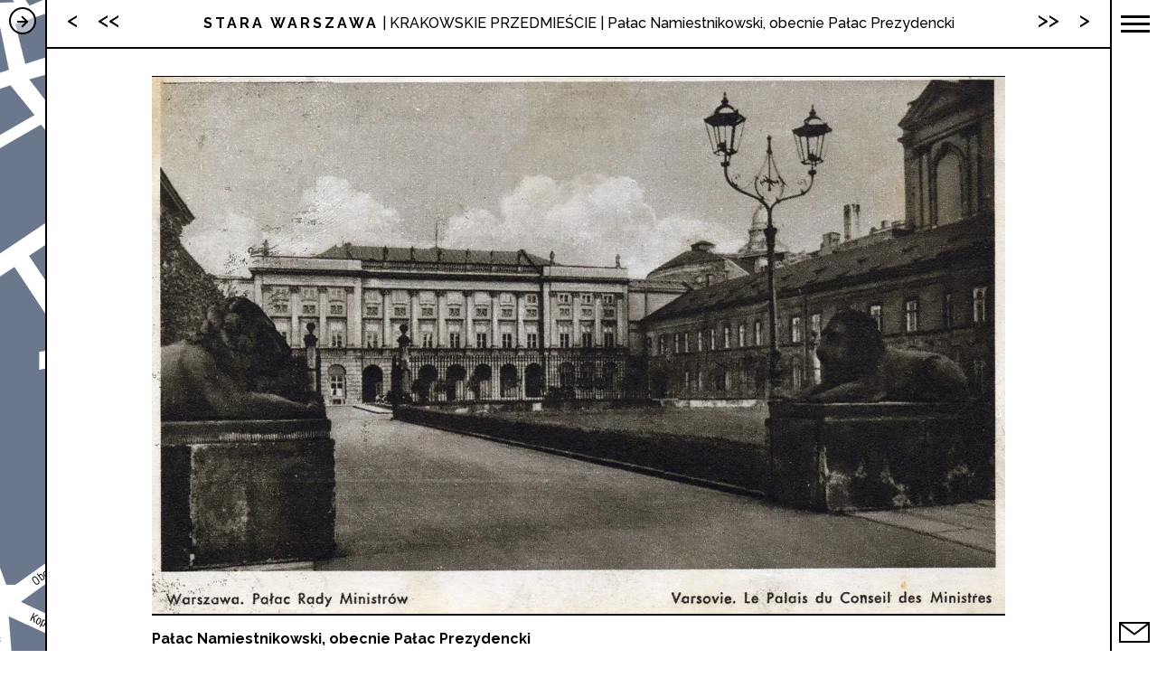

--- FILE ---
content_type: text/html; charset=UTF-8
request_url: https://starawarszawa.pl/krakowskie-przedmiescie/palac-namiestnikowski-obecnie-palac-prezydencki
body_size: 2356
content:
<!DOCTYPE html><html lang="pl-PL"><head><meta http-equiv="content-type" content="text/html; charset=utf-8"><title>STARA WARSZAWA | KRAKOWSKIE PRZEDMIEŚCIE | Pałac Namiestnikowski, obecnie Pałac Prezydencki</title><meta name="description" content="STARA WARSZAWA | KRAKOWSKIE PRZEDMIEŚCIE | Pałac Namiestnikowski, obecnie Pałac Prezydencki. Unikatowe zdjęcia z pocztówek przedstawiących Warszawę w latach 1889 - 1935. "><meta name="keywords" content="stara warszawa, zdjęcia, pocztówki, przedwojenna warszawa"><link rel="canonical" href="https://starawarszawa.pl/krakowskie-przedmiescie/palac-namiestnikowski-obecnie-palac-prezydencki"><meta name="viewport" content="width=device-width, initial-scale=1"><meta property="og:site_name" content="Stara Warszawa"><meta property="og:url" content="https://starawarszawa.pl/krakowskie-przedmiescie/palac-namiestnikowski-obecnie-palac-prezydencki"><meta property="og:title" content="STARA WARSZAWA | KRAKOWSKIE PRZEDMIEŚCIE | Pałac Namiestnikowski, obecnie Pałac Prezydencki"><meta property="og:description" content="STARA WARSZAWA | KRAKOWSKIE PRZEDMIEŚCIE | Pałac Namiestnikowski, obecnie Pałac Prezydencki"><meta property="og:image" content="https://starawarszawa.pl/images/2018/03/krakowskie-przedmiescie-14-1600x1006.jpg"><meta property="og:type" content="website"><link rel="stylesheet" href="/style.css?v=1769001972" type="text/css" media="screen"><link rel="stylesheet" href="/css/font-awesome.min.css" type="text/css" media="screen"><link rel="apple-touch-icon" sizes="57x57" href="/images/icons/apple-icon-57x57.png"> <link rel="apple-touch-icon" sizes="60x60" href="/images/icons/apple-icon-60x60.png"> <link rel="apple-touch-icon" sizes="72x72" href="/images/icons/apple-icon-72x72.png"> <link rel="apple-touch-icon" sizes="76x76" href="/images/icons/apple-icon-76x76.png"> <link rel="apple-touch-icon" sizes="114x114" href="/images/icons/apple-icon-114x114.png"> <link rel="apple-touch-icon" sizes="120x120" href="/images/icons/apple-icon-120x120.png"> <link rel="apple-touch-icon" sizes="144x144" href="/images/icons/apple-icon-144x144.png"> <link rel="apple-touch-icon" sizes="152x152" href="/images/icons/apple-icon-152x152.png"> <link rel="apple-touch-icon" sizes="180x180" href="/images/icons/apple-icon-180x180.png"> <link rel="icon" type="image/png" sizes="192x192"  href="/images/icons/android-icon-192x192.png"> <link rel="icon" type="image/png" sizes="32x32" href="/images/icons/favicon-32x32.png"> <link rel="icon" type="image/png" sizes="96x96" href="/images/icons/favicon-96x96.png"> <link rel="icon" type="image/png" sizes="16x16" href="/images/icons/favicon-16x16.png"> <link rel="manifest" href="/images/icons/manifest.json"> <meta name="msapplication-TileColor" content="#ffffff"> <meta name="msapplication-TileImage" content="/ms-icon-144x144.png"> <meta name="theme-color" content="#ffffff"></head><body><a href="#content" class="visuallyhidden">PRZEJDŻ DO TREŚCI</a><a href="#navigation" class="visuallyhidden">PRZEJDŻ DO MENU</a><input type="hidden" name="nonce" id="nonce" value="U3NLMGlFVmYrZVVwenZCbXVPVVJzY3NhTTJLbmVaZ29UWWlMQUlqSW1PRkdrQmFmYmdaclBDYVRldmsyRElOVDo6KIOeLVDluGV4GZNZru/Dqw=="><div class="page"><div class="header"><h1><a href="/"><span>STARA WARSZAWA</span></a> | <a href="/krakowskie-przedmiescie">KRAKOWSKIE PRZEDMIEŚCIE</a> | Pałac Namiestnikowski, obecnie Pałac Prezydencki</h1><div class="prev"><a href="/krakowskie-przedmiescie/kosciol-oo-karmelitow-i-fragment-palacu-namiestnikowskiego" title="POPRZEDNIE: Kościół OO. Karmelitów i fragment Pałacu Namiestnikowskiego">&lt; <span class="visuallyhidden">POPRZEDNIE: Kościół OO. Karmelitów i fragment Pałacu Namiestnikowskiego</span></a></div><div class="next"><a href="/krakowskie-przedmiescie/hotel-europejski-wielki-sobor-na-pl-saskim" title="NASTĘPNE: Hotel Europejski, Wielki Sobór na pl. Saskim">&gt; <span class="visuallyhidden">NASTĘPNE: Hotel Europejski, Wielki Sobór na pl. Saskim</span></a></div><div class="backward"><a href="/plac-zamkowy" title="POPRZEDNI REGION: PLAC ZAMKOWY">&lt;&lt; <span class="visuallyhidden">POPRZEDNI REGION: PLAC ZAMKOWY</span></a></div><div class="forward"><a href="/nowy-swiat" title="NASTĘPNY REGION: NOWY ŚWIAT">&gt;&gt; <span class="visuallyhidden">NASTĘPNY REGION: NOWY ŚWIAT</span></a></div></div><div class="main-container"><div  class="main-container-cell"><div class="content-inner" id="content"><img src="/images/2018/03/krakowskie-przedmiescie-14-1600x1006.webp" alt="Pałac Namiestnikowski, obecnie Pałac Prezydencki"><div style="clear:both;"></div><div class="generic"><h2>Pałac Namiestnikowski, obecnie Pałac Prezydencki</h2><div style="clear:both;"></div><div style="clear:both;"></div><div style="position:relative" class="footer-navigation"><div class="backward"><a href="/plac-zamkowy" title="POPRZEDNI REGION: PLAC ZAMKOWY">&lt;&lt; <span class="visuallyhidden">POPRZEDNI REGION: PLAC ZAMKOWY</span></a></div><div class="forward"><a href="/nowy-swiat" title="NASTĘPNY REGION: NOWY ŚWIAT">&gt;&gt; <span class="visuallyhidden">NASTĘPNY REGION: NOWY ŚWIAT</span></a></div><div class="prev"><a href="/krakowskie-przedmiescie/kosciol-oo-karmelitow-i-fragment-palacu-namiestnikowskiego" title="POPRZEDNIE: Kościół OO. Karmelitów i fragment Pałacu Namiestnikowskiego">&lt; <span class="visuallyhidden">POPRZEDNIE: Kościół OO. Karmelitów i fragment Pałacu Namiestnikowskiego</span></a></div><div class="next"><a href="/krakowskie-przedmiescie/hotel-europejski-wielki-sobor-na-pl-saskim" title="NASTĘPNE: Hotel Europejski, Wielki Sobór na pl. Saskim">&gt; <span class="visuallyhidden">NASTĘPNE: Hotel Europejski, Wielki Sobór na pl. Saskim</span></a></div></div></div></div></div></div></div><div class="menu" id="navigation"><div class="menu-trigger"><div class="m-line bar1"></div><div class="m-line bar2"></div><div class="m-line bar3"></div></div><ul><li><a href="/marszalkowska">MARSZAŁKOWSKA</a></li><li><a href="/plac-i-ogrod-saski">PLAC I OGRÓD SASKI</a></li><li><a href="/plac-zamkowy">PLAC ZAMKOWY</a></li><li class="active"><a href="/krakowskie-przedmiescie">KRAKOWSKIE PRZEDMIEŚCIE</a></li><li><a href="/nowy-swiat">NOWY ŚWIAT</a></li><li><a href="/plac-trzech-krzyzy">PLAC TRZECH KRZYŻY</a></li><li><a href="/aleje-ujazdowskie">ALEJE UJAZDOWSKIE</a></li><li><a href="/nalewki">NALEWKI</a></li><li><a href="/plac-warecki">PLAC WARECKI</a></li><li><a href="/plac-teatralny">PLAC TEATRALNY</a></li><li><a href="/plac-bankowy">PLAC BANKOWY</a></li></ul></div><div class="side"><div class="mapHolder"><div class="map" style="top:-1021px;left:-1528px;"><img src="/images/mapa.gif" alt="mapa" style="opacity:0;"></div><div class="labels" style="top:-1021px;left:-1528px;"><img src="/images/labels.png" alt="labels" style="opacity:0;"></div><div class="dot"><img src="/images/dot.png" style="transform:rotate(95deg)" alt="dot marker"></div><div class="show-map"><div class="icon-wrapper"><div class="arrow-1"></div><div class="arrow-2"></div><div class="arrow-3"></div></div></div></div></div><div class="mailTrigger"><a href="mailto:info@starawarszawa.pl"><span class="visuallyhidden">Napisz email</span><div class="envelope"><div class="env-1"></div><div class="env-2"></div></div></a></div><script>  var WebFontConfig = { google: { families: [ 'Raleway:200,400,500,700:latin-ext' ] }, timeout: 2000 };  (function(){ var wf = document.createElement("script"); wf.src = ('https:' == document.location.protocol ? 'https' : 'http') + '://ajax.googleapis.com/ajax/libs/webfont/1/webfont.js'; wf.async = 'true'; document.head.appendChild(wf); })(); </script><script src="https://ajax.googleapis.com/ajax/libs/jquery/1.8.2/jquery.min.js"></script><script> 
					var preload_images = ['/images/2018/03/krakowskie-przedmiescie-13-1600x1006.webp','/images/2018/03/krakowskie-przedmiescie-15-1600x1006.webp']; 
			
			
			</script><script src="/js/jquery.matchHeight.js"></script><script src="/js/enlargeit.js"></script><script src="/js/scripts.js?v=1769001972"></script><script async src="https://www.googletagmanager.com/gtag/js?id=UA-115694747-1"></script><script> window.dataLayer = window.dataLayer || []; function gtag(){dataLayer.push(arguments);} gtag('js', new Date()); gtag('config', 'UA-115694747-1'); </script> <div class="preloaded offtheview"></div></body></html>

--- FILE ---
content_type: text/css
request_url: https://starawarszawa.pl/style.css?v=1769001972
body_size: 2841
content:
 html, body, div, span, applet, object, iframe, h1, h2, h3, h4, h5, h6, p, blockquote, pre, a, abbr, acronym, address, big, cite, code, del, dfn, em, font, img, ins, kbd, q, s, samp, small, strike, strong, sub, sup, tt, var, b, u, i, center, dl, dt, dd, ol, ul, li, fieldset, form, label, legend, table, caption, tbody, tfoot, thead, tr, th, td { margin: 0; padding: 0; border: 0; outline: 0; font-size: 100%; vertical-align: baseline; background: transparent; }  html {overflow-y:scroll} body { line-height: 1; } ol, ul { list-style: none; } blockquote, q { quotes: none; }  :focus { outline: 0; }  ins { text-decoration: none; } del { text-decoration: line-through; } table { border-collapse: collapse; border-spacing: 0; } html {height:100%; width:100%;} body{ width:100%; overflow-x:hidden;font-family: "Raleway", sans-serif;} h1{padding:15px 150px 15px 150px ; line-height:1.4em; font-weight:500; font-size:1em; text-align:center; border-bottom:2px #000 solid;box-sizing:border-box;} h1 a{color:#000; text-decoration:none;} h1 span{font-weight:700;letter-spacing:3px} .visuallyhidden{display:none;}  .offtheview{position:fixed!important; top:0!important; left:-20000rem!important;} .main-container{display:table; width:100%; height:100%;} .main-container-cell{display:table-cell; width:100%; height:100%; vertical-align:top; text-align:center;} .content-inner{display: block; padding-top:0;  text-align:center;overflow:hidden; z-index:50; padding:0 50px;position:relative } .content-inner img {max-width:80%; margin: 30px 10% 10px 10%; border-bottom:2px #000 solid; border-top:1px #000 solid;} .header{  background:rgba(255,255,255,0.5); width:100%; position:relative;} a {color:#000; text-decoration:none;} .item{display:inline-block;width:22%; margin: 15px 1%; } .side { width:400px; height:100%; position:fixed; top:0; left:-350px; background:#6b778d; border-right:2px #000 solid;} .menu { width:300px; height:100%; position:fixed; top:0; right:-250px; z-index:200;background:#fff; border-left:2px #000 solid;} .menu ul {margin-left:50px; margin-top:20px;} .generic {margin:5px 10% 20px 10% ; text-align:left; padding-bottom:20px;} .background-holder{position:relative} .background-header{position:absolute; bottom:0; left:0; width:100%; background:rgba(255,255,255,0.7)}.background-header h2{padding:20px 10px ; font-size:1em; line-height:1.4em;font-weight:400;} .envelope {width:30px;height:19px; border:2px #000 solid;} .envelope div {width:12px;height:2px; background:#000; position:absolute;} .envelope div.env-1 { transform:rotate(37deg); top:1px; left:2px;width:20px; transform-origin:0 0;} .envelope div.env-2 { transform:rotate(-37deg); top:1px; right:-2px;width:20px; transform-origin: 100% 0;} .mailTrigger{width:30px;height:19px; position:fixed; right:12px; bottom:13px;z-index:600} .mailTrigger a{display:block;width:30px;height:19px;}
 .background-holder {padding:0; margin:0; width:100%; min-height:250px; background:#dddddd; background-size:cover}
.next,.prev,.forward,.backward{position:absolute; top:-3px; font-size:1.5em;line-height:1em; font-weight:500; width:40px; height:50px;overflow:hidden; }
.next a,.prev a,.forward a,.backward a{display:block;width:40px; height:60px;line-height:50px; text-align:center;color:#000; text-decoration:none; }
.prev{ left:60px }
.next{ right:60px; }
.footer-navigation{height:50px; margin-top:30px;margin-bottom:10px; border-top:1px #000 solid;}
.footer-navigation .prev{ left:0 }
.footer-navigation .next{ right:0; }
.backward{ left:100px }
.forward{ right:100px; }
.footer-navigation .backward{ left:40px }
.footer-navigation .forward{ right:40px; }
.side { width:400px; height:100%; position:fixed; top:0; left:-350px; -moz-transition: all 0.3s ease-out; -webkit-transition: all 0.3s ease-out; -o-transition: all 0.3s ease-out; transition: all 0.3s ease-out; z-index:200;background:#6b778d;cursor:pointer;border-right:2px #000 solid;}
.side.home{ left:0;  } 
.mapHolder { width:400px; height:100%; overflow:hidden; position:relative;}
.map { position:absolute; top:-1650px; left:-1343px;-moz-transition: all 0.3s ease-out; -webkit-transition: all 0.3s ease-out; -o-transition: all 0.3s ease-out; transition: all 0.3s ease-out;}
.labels { position:absolute; top:-1650px; left:-1343px;-moz-transition: all 0.3s ease-out; -webkit-transition: all 0.3s ease-out; -o-transition: all 0.3s ease-out; transition: all 0.3s ease-out; }
.dot { position:absolute; top:50px; left:0; }
.dot img{-moz-transition: all 0.3s ease-out; -webkit-transition: all 0.3s ease-out; -o-transition: all 0.3s ease-out; transition: all 0.3s ease-out;}
.trigger{cursor:pointer} 
.triggerNext{cursor:pointer} 
.side.open { width:400px; height:100%; transform:translateX(350px); } 	
.page {width:100%;position:absolute; left:0; z-index:100; -moz-transition: all 0.3s ease-out; -webkit-transition: all 0.3s ease-out; -o-transition: all 0.3s ease-out; transition: all 0.3s ease-out;} 
.page.open{ transform:translateX(100px);}
.page.menu-open{ transform:translateX(-100px);} 
.menu-trigger{cursor:pointer;padding: 12px 10px 10px 10px;} 
.menu { width:300px; height:100%; position:fixed; top:0; right:-250px; -moz-transition: all 0.3s ease-out; -webkit-transition: all 0.3s ease-out; -o-transition: all 0.3s ease-out; transition: all 0.3s ease-out; z-index:200;background:#fff; border-left:2px #000 solid;} 
.menu.menu-open{ right:0;} 
.menu ul {margin-left:50px; margin-top:20px;}
.menu ul li {width:100%; float:left;}
.menu ul li a {color:#000; text-decoration:none; display:block; position:relative; padding:5px; padding-right: 10px;font-weight:700;font-size:0.75em; text-transform:uppercase; text-align:left;}
.menu ul li.active a, .menu ul li.active a:hover {color:#6182be;  }
.menu ul li a:hover {color:#000;}
.menu ul li a .image-holder{ }
.menu ul li a .image-holder img{ display:block;} 
.m-line { width: 32px; height: 3px; background-color: #000; margin: 5px 0; -moz-transition: all 0.3s ease-out; -webkit-transition: all 0.3s ease-out; -o-transition: all 0.3s ease-out; transition: all 0.3s ease-out; } 
.change .bar1 { -webkit-transform: rotate(-45deg) translate(-6px, 6px); transform: rotate(-45deg) translate(-6px, 6px); }
.change .bar2 {opacity: 0;}
.change .bar3 { transform-origin:(-50%,50%); -webkit-transform: rotate(45deg) translate(-5px, -5px); transform: rotate(45deg) translate(-5px, -5px); }   
.dot img {transform:rotate(-15deg)}
.grid{width:100%;text-align:center; margin-top:15px;}
.grid.sub-grid{text-align:left;}
.item{display:inline-block;width:22%;overflow:hidden;border:1px #ddd solid; border-top:1px #000 solid; border-bottom:2px #000 solid; margin: 15px 1%; position:relative;  }
.item.wide{width:46%; border-left:0;  border-right:0;}
.grid.sub-grid .item{display:inline-block; width:22%;  margin: 15px 2% 15px 0; -moz-transition: none; -webkit-transition: none; -o-transition: none; transition: none;  }
.item.over:hover { background:#eee;}
.item a{color:#000; text-decoration:none; font-size:0.875em;display:block; padding:13px; margin:0;}
.item a.lined{border-bottom:1px #000 solid;}
.item a .image-wrapper{width:100%;  }
.content-inner .item img{width:100%; max-width:100%; height:auto; margin:0; } 
.item a p{padding-top:8px;padding-bottom:10px; line-height:1.5em; text-align:center}
.grid.sub-grid .item  p{ text-align:center}
.item .item-footer{position:absolute; bottom:6px; left:4px; font-size:0.75em; width:100%; text-align:center;}
.item .share{position:absolute; top:18px; right:18px; font-size:0.75em; padding:0; text-align:right;display:none;}
.show-map{position:absolute; right:10px; top:8px; width:26px; height:26px; border-radius:15px; border:2px #000 solid; background:rgba(255,255,255,0.5); }
.icon-wrapper{position:relative; width:26px; height:26px; }
.arrow-1,.arrow-2,.arrow-3{position:absolute;  height:2px; background:#000; -moz-transition: all 0.3s ease-out; -webkit-transition: all 0.3s ease-out; -o-transition: all 0.3s ease-out; transition: all 0.3s ease-out;}
.side .arrow-1{top: 10px;right:7px; width:8px; transform:rotate(45deg);}
.side .arrow-2{top: 13px;right:7px; width:12px; transform:rotate(0deg);}
.side .arrow-3{top: 16px;right:7px; width:8px; transform:rotate(-45deg);}
.side.open .arrow-1{top: 10px;right:11px; width:8px; transform:rotate(-45deg);}
.side.open .arrow-2{top: 13px;right:7px; width:12px; transform:rotate(0deg);}
.side.open .arrow-3{top: 16px;right:11px; width:8px; transform:rotate(45deg);}
.generic {margin:5px 10% 20px 10% ; text-align:left; padding-bottom:20px;}
.generic h2 {color:#000; font-size:1em; }
.generic ul { float:none;margin:0.5em 0;}
.generic ul li {border:0; padding: 0;font-size:0.875em; line-height:1.4em;}
.generic ul.legend { float:left; margin-top:20px;}
.generic ul.legend li {border-top:2px #000 solid; padding: 10px 0;font-size:0.75em;}
.generic p {color:#000; font-size:0.875em;margin:0.5em 0; line-height:1.4em;}
.generic p a{color:#000; text-decoration:underline }
.generic p a:hover{ color:#6b778d; }
.nav-bottom-left{float:left; width:50%; text-align:left;}
.nav-bottom-right{float:left; width:50%; text-align:right;}
.sub-navigation,.main-navigation{width:100%;}
.main-navigation a span, .sub-navigation a span{font-weight:700;}
.main-navigation a,.sub-navigation a  {color:#000; font-size:0.75em; margin:10px 20px;text-decoration:none;display:inline-block;}
.fa { display: inline-block; font-family: FontAwesome; font-style: normal; font-weight: normal; line-height: 1; -webkit-font-smoothing: antialiased; -moz-osx-font-smoothing: grayscale; } 
.share a {display:inline-block;width:15px;height:15px; margin-left:1px; padding:5px; line-height:15px; text-align:center; background:rgba(255,255,255,0.7); } 
.share a:before {line-height:15px;text-align:center;} 
.reload-btn { cursor:pointer;color:#000; font-weight: 400; display: inline-block; margin-left: 1px; padding: 10px 15px 10px 15px;font-size:0.875em;line-height:1em; text-align: center; background: rgba(255,255,255,0.7); position:relative;}   
.gallery-holder{overflow:hidden}
.gallery-holder ul{margin:0; padding:0}
.background-link{width:100%; height:100%; display:block;}
.reload-btn{position:absolute; top:0; right:0;}
h2.sticker{font-weight:400;position:absolute; top:14px; left:13px; padding:10px; background:rgba(255,255,255,0.7);}
.bottom-box{padding:8px 13px;}
.bottom-box h3{font-size:1.115em; padding: 10px 0; line-height:1.4em;font-weight:700}
.bottom-box img{max-width:100%; width:auto; border:0; margin-top:10px;}
.loose-btn{border-top:2px #000 solid; display:inline-block; padding: 10px 0 15px 0; margin: 30px 0 10px 0;}
.loose-btn a{padding:0;}
.text-holder{padding:8px 13px; text-align:left}
.text-holder h2{font-weight:700;line-height:1.4em;font-size:0.875em; text-align:left; padding-top:20px; padding-bottom:10px;}
.text-holder p{line-height:1.4em;font-size:0.875em; text-align:left; margin: 0.5em 0}
.iframe-wrapper {margin-top:2rem;}
.iframe-wrapper iframe {width:100% !important; height:660px !important }

@media (max-width: 1100px) { 
	.item{width:46%;}
}

@media (max-width: 900px) {
	.item:first-child{width:95%;}
	.item.wide{width:95%;}
.iframe-wrapper iframe { height:390px !important }
}
@media (max-width: 590px) { 
	.item{width:95%;}
.iframe-wrapper iframe { height:320px !important } 
}
@media (max-width: 480px) {
	h1{padding:15px 60px 15px 60px}
	.item{width:95%;} 
	.iframe-wrapper iframe { height:260px !important }
	
	.header .next,.header .prev,.header .forward,.header .backward{display:none; }
}

--- FILE ---
content_type: application/javascript
request_url: https://starawarszawa.pl/js/scripts.js?v=1769001972
body_size: 1018
content:
$(function(){
	function updateViewport(){
		var $padding = $('.header').height();
		var $windowHeight = $(window).height();
		var $contentHeight = $('.content-inner').height();  
		
		if($windowHeight<=$contentHeight){
			$('.side,.menu, .mapHolder').height($contentHeight+$padding+85);
			//console.log('sides.content'+($contentHeight+$padding+85) );
		} else {
			$('.side,.menu, .mapHolder').height($windowHeight); 
			//console.log('sides.window');
		}
		
		$('.grid').children('.item').matchHeight({
			byRow: true
		}); 
		var $homeBoxHeight = $('.grid li').first().height(); 
		$('.background-holder').css({'height':$homeBoxHeight});
	}
	$(window).load(function(){
		 updateViewport();
		 jQuery(window).resize(function() { 
			updateViewport();
		}); 
		$('.map img, .labels img').animate({opacity:1},250);
		if(window.location.href == "https://starawarszawa.pl" || window.location.href == "https://starawarszawa.pl/" || window.location.href == "https://www.starawarszawa.pl" || window.location.href == "https://www.starawarszawa.pl/"){
		reloadMainImage(); 
		}
		
		setTimeout(function(){
			if(preload_images){
				var arrayLength = preload_images.length;
				for (var i = 0; i < arrayLength; i++) {
					$('.preloaded').append('<img src="' + preload_images[i] + '" alt="preloaded image hidden from view">'); 
				}
			}
		}, 1000);
		
	}); 
	$('.side').click(function(){
		$('.side, .page').toggleClass('open'); 
	});	
	$('.item').on('hover',function(){
		if($(this).hasClass('icons')){
			$(this).removeClass('icons').find('.share').stop().fadeOut(300); 
		}else {
			$(this).addClass('icons').find('.share').stop().fadeIn(300); 
		}
	});	
	$('.menu-trigger').click(function(){
		$('.menu, .page').toggleClass('menu-open'); 
		$('.menu-trigger').toggleClass('change'); 
	});	
	
	$('.reload-btn').click(function(){  
		reloadMainImage();
	});	
	
	
	function reloadMainImage() { 
		$.ajax({
			url: '/ajax.php',
			data: {
				'action'	: 'reload_main_image', 
				'secure' 	: $('#nonce').val() 
			},
			dataType:'json', 
			method :'post', 
			type :'post', 
			success:function(response) {  
				if(response){
					if(response.status==1){
						var the_card = response.card;
						var image = the_card.image;
						var name = the_card.name;
						var region = the_card.region;
						var region_name = the_card.region_name;
						var link = the_card.link;
						var x = the_card.x;
						var y = the_card.y;
						var r = the_card.r;
						$('.background-holder').css({'background-image':'url(' + image + ')'});
						$('.background-header h2').html(region_name+'. '+name);
						$('.background-link').attr('href',link);
						$('.map, .labels').css({'top':-y, 'left':-x});
						$('.dot img').css({'transform':'rotate('+r+'deg)','opacity':1}); 
					} 
				} 
			},
			error: function(errorThrown){
				console.log(errorThrown);
			}
		});
		
	}
	
});